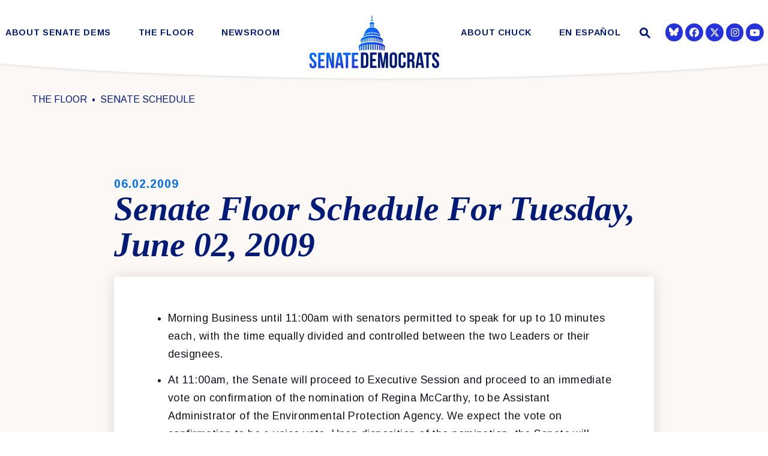

--- FILE ---
content_type: text/html; charset=utf-8
request_url: https://www.democrats.senate.gov/06/02/2009/senate-floor-schedule-for-tuesday-june-02-2009
body_size: 16256
content:
<!DOCTYPE html>
<html lang="en" class='no-js template--floor_updates'>
  <head>
        <meta charset="utf-8">
      <meta name="viewport" content="width=device-width, initial-scale=1.0, viewport-fit=cover">
      <meta name="page-title" content="Senate Floor Schedule For Tuesday, June 02, 2009">
        <title>Senate Floor Schedule For Tuesday, June ... | The Senate Democratic Caucus</title>

      <link rel="canonical" href="https://www.democrats.senate.gov/06/02/2009/senate-floor-schedule-for-tuesday-june-02-2009">

      <link rel="shortcut icon" href="/assets/images/favicon.ico">
      <link href="/assets/images/favicon.ico" rel="Icon" type="image/x-icon"/>
      <link rel="apple-touch-icon" sizes="180x180" href="/assets/images/apple-touch-icon.png">
      <link rel="icon" type="image/png" sizes="32x32" href="/assets/images/favicon-32x32.png">
      <link rel="icon" type="image/png" sizes="16x16" href="/assets/images/favicon-16x16.png">
      <link rel="manifest" href="/assets/images/site.webmanifest">
      <link rel="mask-icon" href="/assets/images/safari-pinned-tab.svg" color="#2433DB">
      <meta name="apple-mobile-web-app-title" content="The Senate Democratic Caucus">
      <meta name="application-name" content="The Senate Democratic Caucus">
      <meta name="msapplication-TileColor" content="#ffffff">
      <meta name="msapplication-config" content="/assets/images/browserconfig.xml">
      <meta name="theme-color" content="#ffffff">
      <meta name="google-site-verification" content="pv4CBQ9zSlHM3SpPSKTboWn3pQG58gUeQls_3f8_rjM">


<meta property="twitter:account_id" content="73238146"/>
<meta name="twitter:card" content="summary_large_image"/>
  <meta name="twitter:site" content="@SenateDems"/>

<meta name="twitter:title" content="Senate Floor Schedule For Tuesday, June 02, 2009 | Senate Democratic Leadership">

<meta property="twitter:image" content="https://www.democrats.senate.gov/assets/images/sharelogo.jpg"/>

<meta name="twitter:description" content="Morning Business until 11:00am with senators permitted to speak for up to 10 minutes each, with the time equally divided and controlled between the..."/>


  <meta property="og:url" content="https://www.democrats.senate.gov/06/02/2009/senate-floor-schedule-for-tuesday-june-02-2009"/>

<meta property="og:title" content="Senate Floor Schedule For Tuesday, June 02, 2009 | Senate Democratic Leadership"/>

<meta property="og:image" content="https://www.democrats.senate.gov/assets/images/sharelogo.jpg"/>

<meta property="og:description" content="Morning Business until 11:00am with senators permitted to speak for up to 10 minutes each, with the time equally divided and controlled between the..."/>


      
<meta name="date" content="2009-06-02">

<meta name="description" content="Morning Business until 11:00am with senators permitted to speak for up to 10 minutes each, with the time equally divided and controlled between the...">


<script>
  if (!application) var application = {};
  application = {
    "config": {
      "tinymce": {
        "plugins": {
          "selectvideo": {
            "player": "jwplayer", // should be set to "legacy" or "jwplayer" currently
            "youtube": true, // set to true to write the youtube tags for youtube videos
            "width": "100%", // set width and height on the containing element
            "height": "100%",
            "tracking": true
          }
        }
      }
    },
    "fn": { // deprecated mootools 1.2 stuff that we'll probably still use once we upgrade fully to 1.3
      "defined": function (obj) {
        return (obj != undefined);
      },
      "check": function (obj) {
        return !!(obj || obj === 0);
      }
    },
    "form": {
      "processed": "null",
      "captchaSiteKey": '6LdAyTErAAAAAPEHU8BPRVYLSSkRY6YOyTDD3t5P',
    },
    "friendly_urls": false,
    "siteroot": "https://www.democrats.senate.gov/",
    "theme": "",
    "webroot": "https://www.democrats.senate.gov/",
    "assetWebroot": "https://www.democrats.senate.gov/",
  };
</script>

    
  <link rel="stylesheet" type="text/css" href="https://www.democrats.senate.gov/styles/common.css?20250103"/>

      <script src="https://www.democrats.senate.gov/scripts/global.js?1768991330"></script>
      <script src="https://www.democrats.senate.gov/scripts/gsap.js?1768991330"></script>

      <script>
        $.ajaxSetup({ cache: true });
        function getScripts(scripts, callback) {
          var progress = 0;
          scripts.forEach(function(script) {
              $.getScript(script, function () {
                  if (++progress == scripts.length && typeof callback == 'function') callback();
              });
          });
        }
      </script>

      <script>
        var initForm = function() {
          getScripts(['https://www.democrats.senate.gov/scripts/mootools.min.js?1768991330'], function() {
            getScripts(['https://www.democrats.senate.gov/scripts/form/Forms_Builder.js?1768991330'], function() {
              creativengine_forms_builder.init();

              // fix for bootstrap tooltip hide/mootools hide collision
              $$('form input,form select,form textarea, input, .nav-tabs li a').each(function (item) {
                if (typeof item.hide == 'function') {
                  item.hide = null;
                }
              });

              Element.implement({
                'slide': function (how, mode) {
                  return this;
                }
              });
            })
          })
        }
      </script>


        <script type="text/javascript">
        var gRecaptchaReady = function () {
          let textarea = document.getElementById("g-recaptcha-response");
          if (!textarea)
            return;
          textarea.setAttribute("aria-hidden", "true");
          textarea.setAttribute("aria-label", "do not use");
          textarea.setAttribute("aria-readonly", "true");
        }

        window.getStuckHeaderHeight = function () {
          var siteHeader = document.querySelector('.SiteHeader');
          var siteHeaderHeight = (siteHeader)
            ? siteHeader.offsetHeight
            : 0;
          var mobileHeader = document.querySelector('.MobileHeader');
          var mobileHeaderHeight = (mobileHeader)
            ? mobileHeader.offsetHeight
            : 0;

          // Returns the height of either desktop or mobile header because the hidden header will return 0
          return siteHeaderHeight + mobileHeaderHeight;
        }

        window.requestAnimationFrame = window.requestAnimationFrame.bind(window);
        //gsap.registerPlugin(ScrollTrigger, ScrollToPlugin);

        window.refreshScrollTriggers = () => {
          if (typeof ScrollTrigger !== 'undefined') {
            ScrollTrigger.getAll().forEach(t => t.refresh());
          }
        };
        window.killScrollTriggers = () => {
          if (typeof ScrollTrigger !== 'undefined') {
            ScrollTrigger.getAll().forEach(t => t.kill());
          }
        };
      </script>

<!-- loaded in custom footer now -->
    <!--<script src="https://assets.adobedtm.com/566dc2d26e4f/f8d2f26c1eac/launch-3a705652822d.min.js" async></script>-->

      
      
      <script>
        window.top['site_path'] = "B6C1116B-B45F-4552-D37E-AB0FF4E946F6";
        window.top['SAM_META'] = {
          jquery: "",
          bootstrap: {
            major: ""
          }
        };
      </script>
      

  <link rel="preconnect" href="https://fonts.googleapis.com">
  <link rel="preconnect" href="https://fonts.gstatic.com" crossorigin>
  <link href="https://fonts.googleapis.com/css2?family=Arimo:ital,wght@0,400;0,700;1,400&family=Tinos:ital,wght@1,400;1,700&display=swap" rel="stylesheet">

  <link rel="stylesheet" href="https://maxcdn.bootstrapcdn.com/font-awesome/4.7.0/css/font-awesome.min.css"/>

  </head>

  

  <body data-transition="wrapper"
    class="body--internal body--floor_updates">
    <!-- in sen-n -->
    <!--stopindex-->
          <div class="SiteLayout d-flex flex-column">
          <div class="SiteLayout__alert">
            <a href="#aria-skip-nav" class="SkipNav sr-only sr-only-focusable">Skip to content</a>

<div class="NewsAlert">
  <div class="NewsAlert__container NewsAlert__container--absolute container">
    <div class="NewsAlert__iconContainer">
        <div class="NewsAlert__icon" aria-hidden="true">
          <svg class="NewsAlert__iconShape" xmlns="http://www.w3.org/2000/svg" viewBox="0 0 100 100">
            <path d="M50,5A45,45,0,1,0,95,50,45,45,0,0,0,50,5Zm4.3,70H45.7V66.4h8.6Zm3.17-43.6L54.25,61.9H45.75L42.53,31.4V25H57.47Z"/>
          </svg>
        </div>
    </div>
  </div>


</div>


            
          </div>

        <div class="SiteLayout__container d-flex flex-column flex-grow-1">
            <div class="SiteLayout__navigation">
                <div class="SiteLayout__siteHeader">
<div class="SiteHeader">
  <div class="SiteHeader__background"></div>

  <div  class="SiteHeader__layout">
    
    <div id="js-site-header"  class="SiteHeader__main">

      <div class="SiteHeader__nav SiteHeader__navLinkContainer h-100">

<div class="SiteNav h-100 w-100">
    
      <nav aria-label="Site Navigation" class="SiteNav__layout h-100">
        <div class="SiteNav__main  h-100">
          <ul class="SiteNav__linkList">

                


                <li class="SiteNav__item SiteNav__item--dropdown">
                  <a class="SiteNav__link align-items-center "
                    data-transition-selected-if="/about-senate-dems/our-values"
                    data-transition-selected-class="SiteNav__link--selected"
                    href="https://www.democrats.senate.gov/about-senate-dems/our-values"
                    tabindex="0" title="About Senate Dems">About Senate Dems</a>

                    <ul class="SiteNav__dropdown">


                          <li class="SiteNav__dropdownItem">
                            <a class="SiteNav__dropdownLink"
                              data-transition-selected-if="/about-senate-dems/our-values"
                              data-transition-selected-class="SiteNav__dropdownLink--selected"
                              data-transition-selected-nestedIf = "/about-senate-dems/our-values"
                              href="https://www.democrats.senate.gov/about-senate-dems/our-values"
                              tabindex="0" title="Our Values">Our Values</a>
                          </li>


                          <li class="SiteNav__dropdownItem">
                            <a class="SiteNav__dropdownLink"
                              data-transition-selected-if="/about-senate-dems/our-caucus"
                              data-transition-selected-class="SiteNav__dropdownLink--selected"
                              data-transition-selected-nestedIf = "/about-senate-dems/our-caucus"
                              href="https://www.democrats.senate.gov/about-senate-dems/our-caucus"
                              tabindex="0" title="Our Caucus">Our Caucus</a>
                          </li>


                          <li class="SiteNav__dropdownItem">
                            <a class="SiteNav__dropdownLink"
                              data-transition-selected-if="/about-senate-dems/diversity-initiative"
                              data-transition-selected-class="SiteNav__dropdownLink--selected"
                              data-transition-selected-nestedIf = "/about-senate-dems/diversity-initiative"
                              href="https://www.democrats.senate.gov/about-senate-dems/diversity-initiative"
                              tabindex="0" title="Diversity Initiative">Diversity Initiative</a>
                          </li>


                          <li class="SiteNav__dropdownItem">
                            <a class="SiteNav__dropdownLink"
                              data-transition-selected-if="/about-senate-dems/dspc"
                              data-transition-selected-class="SiteNav__dropdownLink--selected"
                              data-transition-selected-nestedIf = "/about-senate-dems/dspc"
                              href="https://www.democrats.senate.gov/about-senate-dems/dspc"
                              tabindex="0" title="Democratic Steering & Policy Committee (DSPC)">Democratic Steering & Policy Committee (DSPC)</a>
                          </li>


                          <li class="SiteNav__dropdownItem">
                            <a class="SiteNav__dropdownLink"
                              data-transition-selected-if="/about-senate-dems/scc"
                              data-transition-selected-class="SiteNav__dropdownLink--selected"
                              data-transition-selected-nestedIf = "/about-senate-dems/scc"
                              href="https://www.democrats.senate.gov/about-senate-dems/scc"
                              tabindex="0" title="Democratic Strategic Communications Committee (SCC)">Democratic Strategic Communications Committee (SCC)</a>
                          </li>


                          <li class="SiteNav__dropdownItem">
                            <a class="SiteNav__dropdownLink"
                              data-transition-selected-if="/rules-for-the-democratic-conference"
                              data-transition-selected-class="SiteNav__dropdownLink--selected"
                              data-transition-selected-nestedIf = "/rules-for-the-democratic-conference"
                              href="https://www.democrats.senate.gov/rules-for-the-democratic-conference"
                              tabindex="0" title="Rules for the Democratic Conference">Rules for the Democratic Conference</a>
                          </li>


                          <li class="SiteNav__dropdownItem">
                            <a class="SiteNav__dropdownLink"
                              data-transition-selected-if="/whistleblowers"
                              data-transition-selected-class="SiteNav__dropdownLink--selected"
                              data-transition-selected-nestedIf = "/whistleblowers"
                              href="https://www.democrats.senate.gov/whistleblowers"
                              tabindex="0" title="Whistleblowers">Whistleblowers</a>
                          </li>
                    </ul>
                </li>


                


                <li class="SiteNav__item SiteNav__item--dropdown">
                  <a class="SiteNav__link align-items-center "
                    data-transition-selected-if="/floor"
                    data-transition-selected-class="SiteNav__link--selected"
                    href="https://www.democrats.senate.gov/floor"
                    tabindex="0" title="The Floor">The Floor</a>

                    <ul class="SiteNav__dropdown">


                          <li class="SiteNav__dropdownItem">
                            <a class="SiteNav__dropdownLink"
                              data-transition-selected-if="/floor/wrap-up"
                              data-transition-selected-class="SiteNav__dropdownLink--selected"
                              data-transition-selected-nestedIf = "/floor/wrap-up"
                              href="https://www.democrats.senate.gov/floor/wrap-up"
                              tabindex="0" title="Wrap Up">Wrap Up</a>
                          </li>


                          <li class="SiteNav__dropdownItem">
                            <a class="SiteNav__dropdownLink"
                              data-transition-selected-if="/floor/senate-schedule"
                              data-transition-selected-class="SiteNav__dropdownLink--selected"
                              data-transition-selected-nestedIf = "/floor/senate-schedule"
                              href="https://www.democrats.senate.gov/floor/senate-schedule"
                              tabindex="0" title="Senate Schedule">Senate Schedule</a>
                          </li>
                    </ul>
                </li>


                


                <li class="SiteNav__item SiteNav__item--dropdown">
                  <a class="SiteNav__link align-items-center "
                    data-transition-selected-if="/newsroom"
                    data-transition-selected-class="SiteNav__link--selected"
                    href="https://www.democrats.senate.gov/newsroom"
                    tabindex="0" title="Newsroom">Newsroom</a>

                    <ul class="SiteNav__dropdown help">


                          <li class="SiteNav__dropdownItem">
                            <a class="SiteNav__dropdownLink"
                              data-transition-selected-if="/newsroom/press-releases"
                              data-transition-selected-class="SiteNav__dropdownLink--selected"
                              data-transition-selected-nestedIf = "/newsroom/press-releases"
                              href="https://www.democrats.senate.gov/newsroom/press-releases"
                              tabindex="0" title="Press">Press</a>
                          </li>


                          <li class="SiteNav__dropdownItem">
                            <a class="SiteNav__dropdownLink"
                              data-transition-selected-if="/newsroom/speeches"
                              data-transition-selected-class="SiteNav__dropdownLink--selected"
                              data-transition-selected-nestedIf = "/newsroom/speeches"
                              href="https://www.democrats.senate.gov/newsroom/speeches"
                              tabindex="0" title="Speeches">Speeches</a>
                          </li>


                          <li class="SiteNav__dropdownItem">
                            <a class="SiteNav__dropdownLink"
                              data-transition-selected-if="/newsroom/oversight"
                              data-transition-selected-class="SiteNav__dropdownLink--selected"
                              data-transition-selected-nestedIf = "/newsroom/oversight"
                              href="https://www.democrats.senate.gov/newsroom/oversight"
                              tabindex="0" title="Oversight">Oversight</a>
                          </li>


                          <li class="SiteNav__dropdownItem">
                            <a class="SiteNav__dropdownLink"
                              data-transition-selected-if="/newsroom/trump-transcripts"
                              data-transition-selected-class="SiteNav__dropdownLink--selected"
                              data-transition-selected-nestedIf = "/newsroom/trump-transcripts"
                              href="https://www.democrats.senate.gov/newsroom/trump-transcripts"
                              tabindex="0" title="Trump Transcripts">Trump Transcripts</a>
                          </li>
                    </ul>
                </li>


                <li class="SiteNav__item SiteNav__logo js-siteLogo">

                  <a class="SiteNav__logoLink SiteNav__link" href="/">
                    <span class="sr-only">The Senate Democratic Caucus Logo goes to Home Page</span>
              
                        <img width="120" height="120" class="w-100 img-fluid js-homeLogo" src="https://www.democrats.senate.gov/assets/images/logomark.png" alt="Senate Democrats Logo"/>
               
                        <img width="220" height="120" class="w-100 img-fluid js-internalLogo" src="https://www.democrats.senate.gov/assets/images/sitelogo.svg" alt="Senate Democrats Logo"/>
              
                  </a>

                </li>

                


                <li class="SiteNav__item">
                  <a class="SiteNav__link align-items-center "
                    data-transition-selected-if="/about-chuck"
                    data-transition-selected-class="SiteNav__link--selected"
                    href="https://www.democrats.senate.gov/about-chuck"
                    tabindex="0" title="About Chuck">About Chuck</a>

                </li>


                


                <li class="SiteNav__item SiteNav__item--dropdown">
                  <a class="SiteNav__link align-items-center "
                    data-transition-selected-if="/es"
                    data-transition-selected-class="SiteNav__link--selected"
                    href="https://www.democrats.senate.gov/es"
                    tabindex="0" title="En Español">En Español</a>

                    <ul class="SiteNav__dropdown">


                          <li class="SiteNav__dropdownItem">
                            <a class="SiteNav__dropdownLink"
                              data-transition-selected-if="/es/nuestros-valores"
                              data-transition-selected-class="SiteNav__dropdownLink--selected"
                              data-transition-selected-nestedIf = "/es/nuestros-valores"
                              href="https://www.democrats.senate.gov/es/nuestros-valores"
                              tabindex="0" title="Nuestros Valores">Nuestros Valores</a>
                          </li>


                          <li class="SiteNav__dropdownItem">
                            <a class="SiteNav__dropdownLink"
                              data-transition-selected-if="/es/sala-de-prensa"
                              data-transition-selected-class="SiteNav__dropdownLink--selected"
                              data-transition-selected-nestedIf = "/es/sala-de-prensa"
                              href="https://www.democrats.senate.gov/es/sala-de-prensa"
                              tabindex="0" title="Sala de Prensa  ">Sala de Prensa  </a>
                          </li>


                          <li class="SiteNav__dropdownItem">
                            <a class="SiteNav__dropdownLink"
                              data-transition-selected-if="/es/conoce-a-chuck"
                              data-transition-selected-class="SiteNav__dropdownLink--selected"
                              data-transition-selected-nestedIf = "/es/conoce-a-chuck"
                              href="https://www.democrats.senate.gov/es/conoce-a-chuck"
                              tabindex="0" title="Conoce a Chuck">Conoce a Chuck</a>
                          </li>
                    </ul>
                </li>







          </ul>
        </div>
      </nav>
</div>
      </div>

      <div class="SiteHeader__nav SiteHeader__navSearch">
        
        <div class="SiteHeader__search">
<div id="SiteSearch" class="SiteNavSearch">
  <button class="SiteNavSearch__searchToggleButton"
    aria-label="Website search open"
    data-toggle-search="true"
    data-toggle-class="SiteHeader--searchMode"
    data-target="#js-site-header">
    <span class="SiteNavSearch__searchIcon"></span>
    <span class="sr-only">Website Search Open</span>
  </button>

  <div class="SiteNavSearch__searchOverlay">
    <form class="SiteNavSearch__searchForm" aria-label="search" role="search" method="get" action="/search">
      <div class="SiteNavSearch__searchFormContent">
        <input name="q" id="js-site-nav-search-input" class="SiteNavSearch__searchInput" type="text" placeholder="Search" aria-label="Site Search">
        <button class="SiteNavSearch__searchFormButton" type="submit">
          <span class="sr-only">Submit Site Search Query</span>
          <span class="SiteNavSearch__searchToggleIcon fa fa-search" aria-hidden="true"></span>
        </button>
      </div>
    </form>

    <button class="SiteNavSearch__searchToggleButton"
      aria-label="Website search"
      data-toggle-search="true"
      data-toggle-class="SiteHeader--searchMode"
      data-target="#js-site-header">
      <span class="SiteNavSearch__searchIconClose" aria-hidden="true"></span>
      <span class="sr-only">Website Search</span>
    </button>
  </div>
</div>

<script>
  $(document).ready(function () {
    $('[data-toggle-class]').click(this, function () {
      var className = $(this).data('toggle-class');
      var target = $(this).data('target');
      var searchTarget = $('#SiteSearch');
      var logoTarget = $('.js-siteLogo');
      var hasClass = $(target).hasClass(className);

      $(target).toggleClass(className);
      $(searchTarget).toggleClass('SiteNavSearch--searchMode');

      $(logoTarget).toggleClass('SiteHeader__logoContainer--searchMode');

      if (hasClass) {
        $('#js-site-nav-search-input').val('');
        return;
      }

      $('#js-site-nav-search-input').focus();
    });
  });
</script>
        </div>
      </div>

    </div>

    <div class="SiteHeader__nav">
      
      <div class="SiteHeader__navSocialContainer h-100">
<ul class="SocialIcons d-flex" aria-label="Social media links">



  
    <li class="SocialIcons__item">
      <a class="SocialIcons__link SocialBubble" href="https://bsky.app/profile/democrats.senate.gov" target="_blank" rel="noreferrer">

        <i class="fa SocialBubble__icon SocialBubble__icon--bluesky">
          <svg xmlns="http://www.w3.org/2000/svg" viewBox="0 0 512 512" width="16" height="16" fill="currentColor"><!--!Font Awesome Free 6.7.2 by @fontawesome - https://fontawesome.com License - https://fontawesome.com/license/free Copyright 2025 Fonticons, Inc.--><path d="M111.8 62.2C170.2 105.9 233 194.7 256 242.4c23-47.6 85.8-136.4 144.2-180.2c42.1-31.6 110.3-56 110.3 21.8c0 15.5-8.9 130.5-14.1 149.2C478.2 298 412 314.6 353.1 304.5c102.9 17.5 129.1 75.5 72.5 133.5c-107.4 110.2-154.3-27.6-166.3-62.9l0 0c-1.7-4.9-2.6-7.8-3.3-7.8s-1.6 3-3.3 7.8l0 0c-12 35.3-59 173.1-166.3 62.9c-56.5-58-30.4-116 72.5-133.5C100 314.6 33.8 298 15.7 233.1C10.4 214.4 1.5 99.4 1.5 83.9c0-77.8 68.2-53.4 110.3-21.8z"/></svg>
        </i>
    
      </a>
    </li>
  
    <li class="SocialIcons__item">
      <a class="SocialIcons__link SocialBubble" href="https://www.facebook.com/USSenateDemocrats" target="_blank" rel="noreferrer">
        <i class="SocialBubble__icon pt-1">
        <svg width="16" height="16" fill="currentColor" xmlns="http://www.w3.org/2000/svg" viewBox="0 0 512 512"><!--!Font Awesome Free 6.7.2 by @fontawesome - https://fontawesome.com License - https://fontawesome.com/license/free Copyright 2024 Fonticons, Inc.--><path d="M512 256C512 114.6 397.4 0 256 0S0 114.6 0 256C0 376 82.7 476.8 194.2 504.5V334.2H141.4V256h52.8V222.3c0-87.1 39.4-127.5 125-127.5c16.2 0 44.2 3.2 55.7 6.4V172c-6-.6-16.5-1-29.6-1c-42 0-58.2 15.9-58.2 57.2V256h83.6l-14.4 78.2H287V510.1C413.8 494.8 512 386.9 512 256h0z"/></svg>
         <span class="sr-only">Senator Democrats Facebook</span>
       </i>
      </a>
    </li>

  
    <li class="SocialIcons__item">
      <a class="SocialIcons__link SocialBubble" href="https://twitter.com/SenateDems" target="_blank" rel="noreferrer">
        <i class="SocialBubble__icon SocialBubble__icon--twitter pt-1">
          <span class="sr-only">Senator Democrats Twitter</span>
          <svg xmlns="http://www.w3.org/2000/svg" viewBox="0 0 512 512" width="16" height="16" fill="currentColor"><!--!Font Awesome Free 6.6.0 by @fontawesome - https://fontawesome.com License - https://fontawesome.com/license/free Copyright 2024 Fonticons, Inc.--><path d="M389.2 48h70.6L305.6 224.2 487 464H345L233.7 318.6 106.5 464H35.8L200.7 275.5 26.8 48H172.4L272.9 180.9 389.2 48zM364.4 421.8h39.1L151.1 88h-42L364.4 421.8z"/></svg>
        </i>
      </a>
    </li>

  
    <li class="SocialIcons__item">
      <a class="SocialIcons__link SocialBubble" href="https://www.instagram.com/senatedems" target="_blank" rel="noreferrer">
          <i class="SocialBubble__icon pt-1">
                     <svg xmlns="http://www.w3.org/2000/svg" viewBox="0 0 448 512" width="16" height="16" fill="currentColor"><!--!Font Awesome Free 6.7.2 by @fontawesome - https://fontawesome.com License - https://fontawesome.com/license/free Copyright 2024 Fonticons, Inc.--><path d="M224.1 141c-63.6 0-114.9 51.3-114.9 114.9s51.3 114.9 114.9 114.9S339 319.5 339 255.9 287.7 141 224.1 141zm0 189.6c-41.1 0-74.7-33.5-74.7-74.7s33.5-74.7 74.7-74.7 74.7 33.5 74.7 74.7-33.6 74.7-74.7 74.7zm146.4-194.3c0 14.9-12 26.8-26.8 26.8-14.9 0-26.8-12-26.8-26.8s12-26.8 26.8-26.8 26.8 12 26.8 26.8zm76.1 27.2c-1.7-35.9-9.9-67.7-36.2-93.9-26.2-26.2-58-34.4-93.9-36.2-37-2.1-147.9-2.1-184.9 0-35.8 1.7-67.6 9.9-93.9 36.1s-34.4 58-36.2 93.9c-2.1 37-2.1 147.9 0 184.9 1.7 35.9 9.9 67.7 36.2 93.9s58 34.4 93.9 36.2c37 2.1 147.9 2.1 184.9 0 35.9-1.7 67.7-9.9 93.9-36.2 26.2-26.2 34.4-58 36.2-93.9 2.1-37 2.1-147.8 0-184.8zM398.8 388c-7.8 19.6-22.9 34.7-42.6 42.6-29.5 11.7-99.5 9-132.1 9s-102.7 2.6-132.1-9c-19.6-7.8-34.7-22.9-42.6-42.6-11.7-29.5-9-99.5-9-132.1s-2.6-102.7 9-132.1c7.8-19.6 22.9-34.7 42.6-42.6 29.5-11.7 99.5-9 132.1-9s102.7-2.6 132.1 9c19.6 7.8 34.7 22.9 42.6 42.6 11.7 29.5 9 99.5 9 132.1s2.7 102.7-9 132.1z"/></svg>
               <span class="sr-only">Senator Democrats Instagram</span>
                     </i>
            
      </a>
    </li>
  
  
    <li class="SocialIcons__item">
      <a class="SocialIcons__link SocialBubble" href="https://www.youtube.com/senatedemocrats" target="_blank" rel="noreferrer">
        <i class="fa fa-youtube-play SocialBubble__icon SocialBubble__icon--youtube">
          <span class="sr-only">Senator Democrats Youtube</span>
        </i>
      </a>
    </li>


</ul>      </div>

      
    </div>
  </div>

  <div class="SiteHeader__curve">
    <svg height="30" xmlns="http://www.w3.org/2000/svg" viewBox="0 0 1366.12 27.79" preserveAspectRatio="none">
      <path fill="white" d="M1366.06.5s-211,24.59-683,26.79C211.06,25.09.06.5.06.5"/>
    </svg>
  </div>
</div>
                </div>

                <div class="SiteLayout__mobileHeader">
<div class="MobileHeader">
  <div class="MobileHeader__bgColor"></div>
  <div class="MobileHeader__container h-100">
    <div class="row no-gutters justify-content-between align-items-center h-100">
      <button class="MobileHeader__icon MobileHeader__icon--search js-open-mobile-search col-auto" aria-label="open site search" data-toggle="modal" data-target="#website-search">
        <svg xmlns="http://www.w3.org/2000/svg" viewBox="0 0 55.64 55.98"><path d="M55.64 49.53L36.57 30.46A19.84 19.84 0 005.8 5.81a19.85 19.85 0 0024.26 31.05L49.18 56zM10.74 29a12.85 12.85 0 1118.14 0 12.92 12.92 0 01-18.14 0z"/></svg>
      </button>

      <a class="MobileHeader__logoLink justify-content-center justify-self-stretch" href="/">
        <div class="MobileHeader__logo">
          
          
          <img width="120" height="120" class="w-100 img-fluid js-homeLogo" src="https://www.democrats.senate.gov/assets/images/logomark.png" alt="Senate Democrats Logo"/>
 
          <img width="1079" height="489"  class="w-100 img-fluid js-internalLogo" src="https://www.democrats.senate.gov/assets/images/sitelogo.svg" alt="Senate Democrats Logo"/>

          
        </div>
      </a>

      <button class="js-open-mobile-nav MobileHeader__icon MobileHeader__icon--menu col-auto" aria-label="open mobile navigation">
        <span class="MobileHeader__mobileNavIcon">
          <span></span>
        </span>
      </button>
    </div>
  </div>

  <div class="MobileHeader__curve">
    <svg xmlns="http://www.w3.org/2000/svg" viewBox="0 0 1366.12 27.79">
      <path  d="M1366.06.5s-211,24.59-683,26.79C211.06,25.09.06.5.06.5"/>
    </svg>
  </div>
</div>
                </div>
            </div>

          <div id="aria-skip-nav" tabindex="-1"></div>
          <div class="SiteLayout__transitionContainer d-flex flex-column flex-grow-1" data-transition="container" data-transition-namespace="internal" data-nav="site">
            

            
<script>
  if (!application) var application = {};
  application = {
    "config": {
      "tinymce": {
        "plugins": {
          "selectvideo": {
            "player": "jwplayer", // should be set to "legacy" or "jwplayer" currently
            "youtube": true, // set to true to write the youtube tags for youtube videos
            "width": "100%", // set width and height on the containing element
            "height": "100%",
            "tracking": true
          }
        }
      }
    },
    "fn": { // deprecated mootools 1.2 stuff that we'll probably still use once we upgrade fully to 1.3
      "defined": function (obj) {
        return (obj != undefined);
      },
      "check": function (obj) {
        return !!(obj || obj === 0);
      }
    },
    "form": {
      "processed": "null",
      "captchaSiteKey": '6LdAyTErAAAAAPEHU8BPRVYLSSkRY6YOyTDD3t5P',
    },
    "friendly_urls": false,
    "siteroot": "https://www.democrats.senate.gov/",
    "theme": "",
    "webroot": "https://www.democrats.senate.gov/",
    "assetWebroot": "https://www.democrats.senate.gov/",
  };
</script>

              <div class="SiteLayout__main">




    <div class="Breadcrumbs Breadcrumbs--noBlocks ">
      <div class="container Breadcrumbs__layout">
        <ol class='Breadcrumbs__list'>
                <li class="Breadcrumbs__item">
                  <a class="Breadcrumbs__link" href="https://www.democrats.senate.gov/floor">
                    The Floor
                  </a>
                </li>
                <li class="Breadcrumbs__item">
                  <a class="Breadcrumbs__link" href="https://www.democrats.senate.gov/floor/senate-schedule">
                    Senate Schedule
                  </a>
                </li>
        </ol>
      </div>
    </div>

  <div class="PageContent--pageTop">
    <div class="ReadingWidth">
      <time class="Heading--time" datetime="June 2, 2009">
        <span class="sr-only">Published: </span>06.02.2009
      </time>

      <div class="ArticleBlock Heading--press">
        <h1 class="Heading__title">
          Senate Floor Schedule For Tuesday, June 02, 2009
        </h1>
      </div>
    </div>
  </div>

                  <!--startindex-->
  <div class="container pt-1 PageContent">
    <div class="ReadingWidth PageContent__bgContentShadow">
      <div class="js-press-release RawHTML mb-5">
        <ul>
<li>Morning Business until 11:00am with senators permitted to speak for up to 10 minutes each, with the time equally divided and controlled between the two Leaders or their designees.</li>
<li>At 11:00am, the Senate will proceed to Executive Session and proceed to an immediate vote on confirmation of the nomination of Regina McCarthy, to be Assistant Administrator of the Environmental Protection Agency. We expect the vote on confirmation to be a voice vote. Upon disposition of the nomination, the Senate will proceed to a roll call vote on the motion to invoke cloture on the motion to proceed to <a href='http://www.congress.gov/bill/111th-congress/house-bill/1256' target='_blank'>H.R.1256</a>, FDA Regulation.</li>
<li>The Senate is debating the motion to proceed to HR1256, post-cloture.</li>
</ul>


      </div>


<div class="ShareButtons ShareButtons--center">
  <ul class="ShareButtons__list row" aria-label="Page sharing options">
      <li class="col-12 col-sm-6 col-md-auto p-2 ShareButtons__item">
        <button aria-label="Print this page" class="ShareButtons__link js-sharetool js-print Button Button--secondary Button--block Button--md">
          <i class="ShareButtons__linkIcon fa fa-print mr-2" aria-hidden="true"></i> Print
        </button>
      </li>

      <li class="col-12 col-sm-6 col-md-auto p-2 ShareButtons__item">
        <button aria-label="Share via Email" class="ShareButtons__link js-sharetool js-email Button Button--secondary Button--block Button--md">
          <i class="ShareButtons__linkIcon fa fa-envelope mr-2" aria-hidden="true"></i> Email
        </button>
      </li>

      <li class="col-12 col-sm-6 col-md-auto p-2 ShareButtons__item">
        <button aria-label="Share to Facebook" class="ShareButtons__link ShareButtons__link--colorFacebook js-sharetool js-facebook Button Button--secondary Button--block Button--md">
          <i class="ShareButtons__linkIcon fa fa-thumbs-up mr-2" aria-hidden="true"></i> Share
        </button>
      </li>

      <li class="col-12 col-sm-6 col-md-auto p-2 ShareButtons__item">
        <button aria-label="Tweet this on Twitter" class="ShareButtons__link ShareButtons__link--colorTwitter js-sharetool js-tweet Button Button--secondary Button--block Button--md">
          <i class="ShareButtons__linkIcon fa fa-twitter mr-2" aria-hidden="true"></i> Tweet
        </button>
      </li>
  </ul>
</div>
  <script type="text/javascript" class="deferred-script">
    $(function () {
      if ($('.js-sharetool')) {
        $('.js-sharetool').bind('click', function () {

          var shareLink = $(this).attr('data-link');
          var shareText = $(this).attr('data-text');

          if (!shareLink) {
            shareLink = window
              .location
              .href
              .replace(/\/?$/, '');
          }
          
          var caption = "Check this out!"
          if (shareText || caption) {
            shareText = 'text=' + (shareText || caption) + '&';
          }
          var link;
          var newWindow;

          if ($(this).hasClass('js-tweet')) {
            link = 'http://www.twitter.com/share?' + shareText + 'url=' + encodeURIComponent(shareLink);
            newWindow = window.open(link, 'twitter', "height=450,width=600");
          }


          if ($(this).hasClass('js-facebook')) {
            link = 'https://www.facebook.com/sharer/sharer.php?u=' + encodeURIComponent(shareLink) + '&display=popup';
            newWindow = window.open(link, 'facebook', "height=450,width=600");
          }

          if ($(this).hasClass('js-email')) {
            var lb = '%0D%0A';
            var body = 'From https://www.democrats.senate.gov/:' + lb + lb + caption + lb + lb + shareLink;
            window.location.href = 'mailto:?subject=' + caption + '&body=' + body;
          }

          if ($(this).hasClass('js-print')) {
            window.print();
          }
        });
      }
    });
  </script>


    </div>
  </div>

  <div class="container">
    <div class="ReadingWidth">
      <div class="row no-gutters">
        <div class="col-12 col-md-auto px-0 ml-auto">
  <div class="ArticleNav">


    <div class="row flex-direction-row m-n2 justify-content-between">

        <div class="col-12 col-sm-6 col-md-auto mr-auto mr-md-0 p-2">

          <a class="Button Button--paginationLeft Button--md" href="https://www.democrats.senate.gov/06/01/2009/senate-floor-schedule-for-monday-june-01-2009">
            Previous
          </a>

        </div>

      <div class="col-12 col-sm-6 col-md-auto p-2 mt-2 mt-sm-0 text-right m-0">
          <a class="Button Button--paginationRight Button--md" href="https://www.democrats.senate.gov/06/03/2009/senate-floor-schedule-for-wednesday-june-03-2009">
            Next
          </a>
      </div>
    </div>
  </div>
        </div>
      </div>
    </div>
  </div>
                  <!--stopindex-->

              </div>

            
                <!-- Custom Footer Code: Google Analytics -->
                <!-- Google tag (gtag.js) -->
<script async src="https://www.googletagmanager.com/gtag/js?id=G-DN9Z3ES3ZC"></script>
<script>
 window.dataLayer = window.dataLayer || [];
 function gtag(){dataLayer.push(arguments);}
 gtag('js', new Date());

 gtag('config', 'G-DN9Z3ES3ZC');
</script>
                <!-- Custom Footer Code: Adobe -->
                <script>
if (window.location.pathname !== '/whistleblowers') {
  const script = document.createElement('script');
  script.src = 'https://assets.adobedtm.com/566dc2d26e4f/f8d2f26c1eac/launch-3a705652822d.min.js';
  script.async = true;
  document.head.appendChild(script);
}
</script>

<!--<script src="https://assets.adobedtm.com/566dc2d26e4f/f8d2f26c1eac/launch-3a705652822d.min.js" async></script>-->


<script>
  if (typeof window.setupAnimations !== 'function') {
    window.setupAnimations = function () {
      window.animationsSet = true;
      var animations = document.querySelectorAll('[data-animate]');
      animations.forEach(function(animationEl, i) {
        var animationClass = "";
        var animationTriggerName = "";

        if (animationEl.dataset.animate) {
          animationClass = "animate-" + animationEl.dataset.animate;
          animationTriggerName = "js-trigger-" + i;
        } else if (animationEl.dataset.animatechild) {
          animationClass = "animate-" + animationEl.dataset.animatechild;
          animationTriggerName = "js-trigger-" + i;
        } else {
          return;
        }

        animationEl.classList.add(animationClass);
        animationEl.classList.add(animationTriggerName);

        // removed the toggleClass
        ScrollTrigger.create({
          id: animationTriggerName,
          trigger: '.' + animationTriggerName,
          start: 'top 90%',
          onEnter: function(self) {
            self.trigger.classList.add('visible');
          },
        });
      })
    }
  }

  $(function() {
    if (!window.animationsSet) setupAnimations();
  });
</script>

<script>
  if (typeof window.internalLink !== 'function') {
    window.isInternalLink = function (href) {
      var isInternal =
        Boolean(href.match(new RegExp('^' + window.location.origin))) // 1: If same site domain
        || Boolean(href.match(/^\/[^\/]/)); // 2: If starts with a single / and not a double //

      return isInternal;
    }
  }

  if (typeof window.getParameterByName !== 'function') {
    window.getParameterByName = function (name, url = window.location.href) {
      name = name.replace(/[\[\]]/g, '\\$&');
      var regex = new RegExp('[?&]' + name + '(=([^&#]*)|&|#|$)'),
          results = regex.exec(url);
      if (!results) return null;
      if (!results[2]) return '';
      return decodeURIComponent(results[2].replace(/\+/g, ' '));
    }
  }

  if (typeof window.onLinkClick !== 'function') {
    window.onLinkClick = function () {
      $(function () {
        $('a').each(function () {
          var $this = $(this);

          if ($this.hasLinkClickEvent) return;

          var newWin = $this.hasClass('new-win');
          var senExit = $this.hasClass('sen-exit');
          var href = $this.attr('href');
          var target = getParameterByName('target', href);

          if (href && target == '_blank') {
            $this.on('click', function(event) {
              event.preventDefault();
              window.open(href, target);
            })
          } else if (href && href.charAt(0) == '#') {
            $this.click(function (e) {
              e.preventDefault();
              var targetName = this.getAttribute('href').replace('#', '');
              var targetElement = document.getElementById(targetName) || document.querySelector('[name="' + targetName + '"]');

              if (!targetElement) {
                return;
              }

              var offsetHeight = window.getStuckHeaderHeight() || 0;
              gsap.to(window, {duration: 1, scrollTo: {y: targetElement, offsetY: offsetHeight}, ease: 'power3'})
              targetElement.focus();
            });

            $this.hasLinkClickEvent = true;
          } else if (href) {
            if (isInternalLink(href)) {
              if (transitions) {
                $this.on('click', function(event) {
                  if (event.currentTarget.hasAttribute('data-modal-template')) return;
                  if (event.currentTarget.hasAttribute('data-no-transition')) return;
                  // If user help down modifier key during click they are opening in new tab/window
                  if (2 === event.which || event.metaKey || event.ctrlKey) return;
                  $('body').addClass('wait');
                })
              }
            }
          }
        });
      });
    }
  }

  $(function(){
    onLinkClick();
  });

</script>


<div id="fb-root"></div>
<script async defer crossorigin="anonymous" src="https://connect.facebook.net/en_US/sdk.js#xfbml=1&version=v10.0" nonce="7qGTTSrW"></script>

  <script>
    
    if (typeof $().lettering == 'function') {
      $('.Heading--pageTitleCentered .Heading__title, .Heading--pageTitle .Heading__title').lettering('lines');
    }
  </script>
                <script>
                $('.RawHTML')
                  .find('iframe#player, iframe[src*="youtu.be"], iframe[src*="youtube.com"]')
                  .wrap('<div class="video-width"><div class="embedded-video"></div></div>');
                $('.js-press-release')
                  .find('table')
                  .addClass('Table Table--striped')
                  .wrap('<div class="ReadingWidthBreakout overflow-x-auto overflow-scroll-x-shadow"><div class="container"></div></div>');

                // Clear focus state off of button 0.5s after clicking it
                $('.Button').click(function () {
                  var button = this;
                  setTimeout(function () {
                    button.blur();
                  }, 500);
                });
              </script>

  <script>
    var topLevelLinks = document.querySelectorAll('.SiteNav__link');

    for (var i = 0; i < topLevelLinks.length; i++) {
      // remove any focused elements
      topLevelLinks[i]
        .parentElement
        .classList
        .remove('focus')
      topLevelLinks[i].addEventListener('mouseover', function () {
        this
          .parentElement
          .classList
          .add('focus');
      });

      topLevelLinks[i].addEventListener('mouseleave', function () {
        this
          .parentElement
          .classList
          .remove('focus');
      });
    }

    $(function () {
      const bannerHeading = document.querySelector(".Blocks .Heading--h1");
      if (bannerHeading) {
        gsap.fromTo(bannerHeading, {
          backgroundSize: '0 4px'
        }, {
          backgroundSize: '6rem 4px',
          duration: 0.25
        })
      }
    })
  </script>

              <div class="js-footer SiteLayout__footer">
<footer class="SiteFooter">
  <div class="SiteFooter__layout">
      
      <div class="SiteFooter__nav">
<nav class="FooterNav" aria-label="Footer Navigation">
  <ul class="FooterNav__linkList FooterNav__linkList--desktop">








        <li class="FooterNav__item  ">
          <a data-transition-selected-if="/https://www.senate.gov/employment/po/positions.htm"
            data-transition-selected-class="FooterNav__link--selected"

          class="FooterNav__link " href="https://www.senate.gov/employment/po/positions.htm" title="Jobs">
            Jobs
          </a>
        </li>







        <li class="FooterNav__item  ">
          <a data-transition-selected-if="/about-senate-dems/diversity-initiative"
            data-transition-selected-class="FooterNav__link--selected"

          class="FooterNav__link " href="https://www.democrats.senate.gov/about-senate-dems/diversity-initiative" title="Diversity Initiative">
            Diversity Initiative
          </a>
        </li>







        <li class="FooterNav__item  ">
          <a data-transition-selected-if="/about-senate-dems/dspc"
            data-transition-selected-class="FooterNav__link--selected"

          class="FooterNav__link " href="https://www.democrats.senate.gov/about-senate-dems/dspc" title="DSPC">
            DSPC
          </a>
        </li>







        <li class="FooterNav__item  ">
          <a data-transition-selected-if="/about-senate-dems/scc"
            data-transition-selected-class="FooterNav__link--selected"

          class="FooterNav__link " href="https://www.democrats.senate.gov/about-senate-dems/scc" title="SCC">
            SCC
          </a>
        </li>


  </ul>


</nav>      </div>
    <div class="row mt-5 d-xl-none justify-content-center">
      <div class="col-auto">
<ul class="SocialIcons d-flex" aria-label="Social media links">



  
    <li class="SocialIcons__item">
      <a class="SocialIcons__link SocialBubble" href="https://bsky.app/profile/democrats.senate.gov" target="_blank" rel="noreferrer">

        <i class="fa SocialBubble__icon SocialBubble__icon--bluesky">
          <svg xmlns="http://www.w3.org/2000/svg" viewBox="0 0 512 512" width="16" height="16" fill="currentColor"><!--!Font Awesome Free 6.7.2 by @fontawesome - https://fontawesome.com License - https://fontawesome.com/license/free Copyright 2025 Fonticons, Inc.--><path d="M111.8 62.2C170.2 105.9 233 194.7 256 242.4c23-47.6 85.8-136.4 144.2-180.2c42.1-31.6 110.3-56 110.3 21.8c0 15.5-8.9 130.5-14.1 149.2C478.2 298 412 314.6 353.1 304.5c102.9 17.5 129.1 75.5 72.5 133.5c-107.4 110.2-154.3-27.6-166.3-62.9l0 0c-1.7-4.9-2.6-7.8-3.3-7.8s-1.6 3-3.3 7.8l0 0c-12 35.3-59 173.1-166.3 62.9c-56.5-58-30.4-116 72.5-133.5C100 314.6 33.8 298 15.7 233.1C10.4 214.4 1.5 99.4 1.5 83.9c0-77.8 68.2-53.4 110.3-21.8z"/></svg>
        </i>
    
      </a>
    </li>
  
    <li class="SocialIcons__item">
      <a class="SocialIcons__link SocialBubble" href="https://www.facebook.com/USSenateDemocrats" target="_blank" rel="noreferrer">
        <i class="SocialBubble__icon pt-1">
        <svg width="16" height="16" fill="currentColor" xmlns="http://www.w3.org/2000/svg" viewBox="0 0 512 512"><!--!Font Awesome Free 6.7.2 by @fontawesome - https://fontawesome.com License - https://fontawesome.com/license/free Copyright 2024 Fonticons, Inc.--><path d="M512 256C512 114.6 397.4 0 256 0S0 114.6 0 256C0 376 82.7 476.8 194.2 504.5V334.2H141.4V256h52.8V222.3c0-87.1 39.4-127.5 125-127.5c16.2 0 44.2 3.2 55.7 6.4V172c-6-.6-16.5-1-29.6-1c-42 0-58.2 15.9-58.2 57.2V256h83.6l-14.4 78.2H287V510.1C413.8 494.8 512 386.9 512 256h0z"/></svg>
         <span class="sr-only">Senator Democrats Facebook</span>
       </i>
      </a>
    </li>

  
    <li class="SocialIcons__item">
      <a class="SocialIcons__link SocialBubble" href="https://twitter.com/SenateDems" target="_blank" rel="noreferrer">
        <i class="SocialBubble__icon SocialBubble__icon--twitter pt-1">
          <span class="sr-only">Senator Democrats Twitter</span>
          <svg xmlns="http://www.w3.org/2000/svg" viewBox="0 0 512 512" width="16" height="16" fill="currentColor"><!--!Font Awesome Free 6.6.0 by @fontawesome - https://fontawesome.com License - https://fontawesome.com/license/free Copyright 2024 Fonticons, Inc.--><path d="M389.2 48h70.6L305.6 224.2 487 464H345L233.7 318.6 106.5 464H35.8L200.7 275.5 26.8 48H172.4L272.9 180.9 389.2 48zM364.4 421.8h39.1L151.1 88h-42L364.4 421.8z"/></svg>
        </i>
      </a>
    </li>

  
    <li class="SocialIcons__item">
      <a class="SocialIcons__link SocialBubble" href="https://www.instagram.com/senatedems" target="_blank" rel="noreferrer">
          <i class="SocialBubble__icon pt-1">
                     <svg xmlns="http://www.w3.org/2000/svg" viewBox="0 0 448 512" width="16" height="16" fill="currentColor"><!--!Font Awesome Free 6.7.2 by @fontawesome - https://fontawesome.com License - https://fontawesome.com/license/free Copyright 2024 Fonticons, Inc.--><path d="M224.1 141c-63.6 0-114.9 51.3-114.9 114.9s51.3 114.9 114.9 114.9S339 319.5 339 255.9 287.7 141 224.1 141zm0 189.6c-41.1 0-74.7-33.5-74.7-74.7s33.5-74.7 74.7-74.7 74.7 33.5 74.7 74.7-33.6 74.7-74.7 74.7zm146.4-194.3c0 14.9-12 26.8-26.8 26.8-14.9 0-26.8-12-26.8-26.8s12-26.8 26.8-26.8 26.8 12 26.8 26.8zm76.1 27.2c-1.7-35.9-9.9-67.7-36.2-93.9-26.2-26.2-58-34.4-93.9-36.2-37-2.1-147.9-2.1-184.9 0-35.8 1.7-67.6 9.9-93.9 36.1s-34.4 58-36.2 93.9c-2.1 37-2.1 147.9 0 184.9 1.7 35.9 9.9 67.7 36.2 93.9s58 34.4 93.9 36.2c37 2.1 147.9 2.1 184.9 0 35.9-1.7 67.7-9.9 93.9-36.2 26.2-26.2 34.4-58 36.2-93.9 2.1-37 2.1-147.8 0-184.8zM398.8 388c-7.8 19.6-22.9 34.7-42.6 42.6-29.5 11.7-99.5 9-132.1 9s-102.7 2.6-132.1-9c-19.6-7.8-34.7-22.9-42.6-42.6-11.7-29.5-9-99.5-9-132.1s-2.6-102.7 9-132.1c7.8-19.6 22.9-34.7 42.6-42.6 29.5-11.7 99.5-9 132.1-9s102.7-2.6 132.1 9c19.6 7.8 34.7 22.9 42.6 42.6 11.7 29.5 9 99.5 9 132.1s2.7 102.7-9 132.1z"/></svg>
               <span class="sr-only">Senator Democrats Instagram</span>
                     </i>
            
      </a>
    </li>
  
  
    <li class="SocialIcons__item">
      <a class="SocialIcons__link SocialBubble" href="https://www.youtube.com/senatedemocrats" target="_blank" rel="noreferrer">
        <i class="fa fa-youtube-play SocialBubble__icon SocialBubble__icon--youtube">
          <span class="sr-only">Senator Democrats Youtube</span>
        </i>
      </a>
    </li>


</ul>      </div>
    </div>
  </div>
</footer>
              </div>

          </div>

<div class="MobileNav">
   <nav aria-label="Mobile Navigation" class="js-mobile-nav-links-container MobileNav__linksContainer container">

          <div class="MobileNav__item">
<a class="MobileNav__link js-mobile-dropdown-parent" href="https://www.democrats.senate.gov/about-senate-dems/our-values">
              <span>
                About Senate Dems</span>
            </a>


              <div class="js-mobile-dropdown MobileNav__subLinks">

                    <a title ="Our Values" class="MobileNav__subLink" href="https://www.democrats.senate.gov/about-senate-dems/our-values">
                      <div class="MobileNav__subLink__label">
                        <span>Our Values</span>
                      </div>
                    </a>


                    <a title ="Our Caucus" class="MobileNav__subLink" href="https://www.democrats.senate.gov/about-senate-dems/our-caucus">
                      <div class="MobileNav__subLink__label">
                        <span>Our Caucus</span>
                      </div>
                    </a>


                    <a title ="Diversity Initiative" class="MobileNav__subLink" href="https://www.democrats.senate.gov/about-senate-dems/diversity-initiative">
                      <div class="MobileNav__subLink__label">
                        <span>Diversity Initiative</span>
                      </div>
                    </a>


                    <a title ="Democratic Steering &amp; Policy Committee (DSPC)" class="MobileNav__subLink" href="https://www.democrats.senate.gov/about-senate-dems/dspc">
                      <div class="MobileNav__subLink__label">
                        <span>Democratic Steering &amp; Policy Committee (DSPC)</span>
                      </div>
                    </a>


                    <a title ="Democratic Strategic Communications Committee (SCC)" class="MobileNav__subLink" href="https://www.democrats.senate.gov/about-senate-dems/scc">
                      <div class="MobileNav__subLink__label">
                        <span>Democratic Strategic Communications Committee (SCC)</span>
                      </div>
                    </a>


                    <a title ="Rules for the Democratic Conference" class="MobileNav__subLink" href="https://www.democrats.senate.gov/rules-for-the-democratic-conference">
                      <div class="MobileNav__subLink__label">
                        <span>Rules for the Democratic Conference</span>
                      </div>
                    </a>


                    <a title ="Whistleblowers" class="MobileNav__subLink" href="https://www.democrats.senate.gov/whistleblowers">
                      <div class="MobileNav__subLink__label">
                        <span>Whistleblowers</span>
                      </div>
                    </a>

              </div>
          </div>
          <div class="MobileNav__item">
<a class="MobileNav__link js-mobile-dropdown-parent" href="https://www.democrats.senate.gov/floor">
              <span>
                The Floor</span>
            </a>


              <div class="js-mobile-dropdown MobileNav__subLinks">

                    <a title ="Wrap Up" class="MobileNav__subLink" href="https://www.democrats.senate.gov/floor/wrap-up">
                      <div class="MobileNav__subLink__label">
                        <span>Wrap Up</span>
                      </div>
                    </a>


                    <a title ="Senate Schedule" class="MobileNav__subLink" href="https://www.democrats.senate.gov/floor/senate-schedule">
                      <div class="MobileNav__subLink__label">
                        <span>Senate Schedule</span>
                      </div>
                    </a>

              </div>
          </div>
          <div class="MobileNav__item">
<a class="MobileNav__link js-mobile-dropdown-parent" href="https://www.democrats.senate.gov/newsroom">
              <span>
                Newsroom</span>
            </a>


              <div class="js-mobile-dropdown MobileNav__subLinks">

                    <a title ="Press" class="MobileNav__subLink" href="https://www.democrats.senate.gov/newsroom/press-releases">
                      <div class="MobileNav__subLink__label">
                        <span>Press</span>
                      </div>
                    </a>


                    <a title ="Speeches" class="MobileNav__subLink" href="https://www.democrats.senate.gov/newsroom/speeches">
                      <div class="MobileNav__subLink__label">
                        <span>Speeches</span>
                      </div>
                    </a>


                    <a title ="Oversight" class="MobileNav__subLink" href="https://www.democrats.senate.gov/newsroom/oversight">
                      <div class="MobileNav__subLink__label">
                        <span>Oversight</span>
                      </div>
                    </a>


                    <a title ="Trump Transcripts" class="MobileNav__subLink" href="https://www.democrats.senate.gov/newsroom/trump-transcripts">
                      <div class="MobileNav__subLink__label">
                        <span>Trump Transcripts</span>
                      </div>
                    </a>

              </div>
          </div>
          <div class="MobileNav__item">
<a class="MobileNav__link" href="https://www.democrats.senate.gov/about-chuck">
              <span>
                About Chuck</span>
            </a>


              <div class="js-mobile-dropdown MobileNav__subLinks">
              </div>
          </div>
          <div class="MobileNav__item">
<a class="MobileNav__link js-mobile-dropdown-parent" href="https://www.democrats.senate.gov/es">
              <span>
                En Español</span>
            </a>


              <div class="js-mobile-dropdown MobileNav__subLinks">

                    <a title ="Nuestros Valores" class="MobileNav__subLink" href="https://www.democrats.senate.gov/es/nuestros-valores">
                      <div class="MobileNav__subLink__label">
                        <span>Nuestros Valores</span>
                      </div>
                    </a>


                    <a title ="Sala de Prensa  " class="MobileNav__subLink" href="https://www.democrats.senate.gov/es/sala-de-prensa">
                      <div class="MobileNav__subLink__label">
                        <span>Sala de Prensa  </span>
                      </div>
                    </a>


                    <a title ="Conoce a Chuck" class="MobileNav__subLink" href="https://www.democrats.senate.gov/es/conoce-a-chuck">
                      <div class="MobileNav__subLink__label">
                        <span>Conoce a Chuck</span>
                      </div>
                    </a>

              </div>
          </div>


    <div class="MobileNav__featuredBtnContainer MobileNav__item">
    </div>

</nav>

</div>

<script>
  var linksContainer = document.querySelector('.js-mobile-nav-links-container');
  window.animatedMobileNavIn = gsap
    .timeline({paused: true})
    .set(linksContainer, {overflowY: 'hidden'})
    .from('.MobileNav__item', {
      duration: 0.5,
      opacity: 0,
      translateY: 50,
      stagger: 0.1,
      ease: 'power3',
      clearProps: true
    }, '+=0.25')
    .set(linksContainer, {overflowY: ''});

  //window.animatedMobileNavIn.set('.MobileHeader__mobileNavIcon', {border: '1px solid red'})

  window.animatedMobileNavOut = gsap
    .timeline({paused: true})
    .to('.MobileNav__item', {
      duration: 0.5,
      opacity: 0,
      translateY: -50,
      stagger: 0.05,
      ease: 'power3'
    });

  $(function () {
    // Control logic/animations of opening and closing of mobile nav
    var toggleMobileNav = function (state) {
      var navOverflowElement = document.querySelector('.js-mobile-nav-links-container');

      if (state === 'open') {
        var padding = function () {
          var newsAlert = $('.SiteLayout__alert').outerHeight();
          var mobileHeader = $('.pin-spacer-MobileHeader').outerHeight();
          var paddingVal = paddingVal = (newsAlert || 0) + (mobileHeader || 0);

          return paddingVal < 90
            ? 90
            : paddingVal;
        }

        $('.MobileNav').css('paddingTop', function () {
          var paddingToAdd = padding();
          var topOfViewport = $(window).scrollTop();
          var newsAlert = $('.SiteLayout__alert').outerHeight();

          if (topOfViewport < newsAlert) {
            return paddingToAdd
          } else {
            return paddingToAdd > 150
              ? 150
              : paddingToAdd;
          }

        });

        window.disableBodyScroll(navOverflowElement)
        window
          .animatedMobileNavIn
          .play(0);
        document
          .body
          .classList
          .add('mobile-nav-open');
        gsap.to(window, {
          duration: 0.5,
          scrollTo: '.SiteHeader',
          ease: 'power3'
        });
      } else if (state === 'close') {
        window.enableBodyScroll(navOverflowElement);
        window
          .animatedMobileNavOut
          .play(0);
        document
          .body
          .classList
          .remove('mobile-nav-open');
      }
    };

    // Click handling for open/close of mobile nav
    $('.js-open-mobile-nav').click(function () {
      if (document.body.classList.contains('mobile-nav-open')) {
        toggleMobileNav('close')
      } else {
        toggleMobileNav('open')
      }
    });

    $('.js-open-mobile-search').click(function () {
      if (document.body.classList.contains('mobile-nav-open')) {
        toggleMobileNav('close')
      }
    });

    // Expand/Collapse Dropdowns and Handle repeat clicks on parents
    var clickAndClose = function () {
      $('.js-mobile-dropdown-parent').removeClass('active');
      toggleMobileNav('close');
      gsap.to('.js-mobile-dropdown', 0.2, {height: 0});
    };

    var onClickParent = function (event) {

      var parentLink = $(event.target).closest('.MobileNav__link');
      var dropdown = $(parentLink).next('.js-mobile-dropdown')[0];

      if (dropdown) {
        if ($(parentLink).hasClass('active')) {
          clickAndClose();
        } else {
          event.preventDefault();
          event.stopImmediatePropagation();
          $('.js-mobile-dropdown-parent').removeClass('active');
          $('.js-mobile-dropdown').each(function (index, element) {
            if (element === dropdown)
              return;
            gsap.to(element, 0.6, {height: 0});
          })
          parentLink.addClass('active');
          gsap.set(dropdown, {height: "auto"});
          gsap.from(dropdown, 0.6, {height: 0});
          gsap.from(dropdown.querySelectorAll('.MobileNav__subLink'), {
            duration: 0.8,
            opacity: 0,
            scale: 0.5,
            stagger: 0.1,
            ease: 'power3'
          })
        }
      } else {
        clickAndClose()
      };
    };

    $('.MobileNav__link').click(onClickParent);
    $('.MobileNav__subLink').click(clickAndClose);
  });
</script>

          <div class="SiteLayout__loading">
            <div class="Loading">
              <div class="Loading__spinner">
                <div></div>
                <div></div>
                <div></div>
                <div></div>
              </div>
            </div>
          </div>
        </div>
      </div>


  


  <div class="BootstrapModal BootstrapModal--search modal fade" id="website-search" tabindex="-1" role="dialog" aria-labelledby="website-search-title">
    <div class="BootstrapModal__container modal-dialog" role="document">
      <div class="BootstrapModal__content modal-content">
        <div class="BootstrapModal__header align-items-center modal-header">
          <h2 id="website-search-title" class="BootstrapModal__headerTitle modal-title sr-only">website-search</h2>

        </div>

        <div class="BootstrapModal__body modal-body">
              <form aria-label="search" id="sitesearch" role="search" method="get" action="/search">
      <div class="MobileSearch">
        <div class="MobileSearch__header">
          <div class="MobileSearch__heading">Search</div>

          <button type="button" class="BootstrapModal__closeIcon MobileSearch__closeBtn" data-dismiss="modal" aria-label="Close search">
            <span class="CustomIcon__before--close" aria-hidden="true"></span>
          </button>
        </div>

        <div class="MobileSearch__layout">
          <label class="sr-only" for="q">Site Search</label>
          <input class="MobileSearch__input" type="search" name="q" id="q" placeholder="Search" autofocus>

          <button class="MobileSearch__button" aria-label="submit search query" type="submit">
            <span class="fa fa-search" aria-hidden="true"></span>&nbsp;Search
          </button>
        </div>
      </div>
    </form>

        </div>

      </div>
    </div>
  </div>

  <script>
    $('#website-search').on('shown.bs.modal', function () {
      $('[autofocus]').trigger('focus')
    })
  </script>

<script type="text/javascript">
  if (typeof window.makeStickyHeader !== 'function') {
    window.getStuckHeaderHeight = function () {
      var siteHeader = document.querySelector('.SiteHeader');
      var siteHeaderHeight = (siteHeader)
        ? siteHeader.offsetHeight
        : 0;
      var mobileHeader = document.querySelector('.MobileHeader');
      var mobileHeaderHeight = (mobileHeader)
        ? mobileHeader.offsetHeight
        : 0;

      // Get height of either desktop or mobile header, the not shown header will return 0
      return siteHeaderHeight + mobileHeaderHeight;
    }

    window.makeStickyHeader = function (containerProp) {
      window.madeStickyHeader = true;
      var container = containerProp || document;
      var siteHeader = document.querySelector('.SiteHeader');
      var mobileHeader = document.querySelector('.MobileHeader');

      ScrollTrigger.defaults({
        // uncomment to see debug markers
        //markers: true
      });

      // Pin SiteHeader when it hits the top of the viewport
      if (siteHeader) {
        ScrollTrigger.create({
          id: 'SiteHeader', // creates .pin-spacer-SiteHeader which we target in _SiteHeader.scss
          trigger: '.SiteLayout__siteHeader',
          endTrigger: ".SiteLayout__footer",
          start: "top top",
          end: "bottom top",
          pin: true,
          pinSpacing: false
        })
      }

      var siteHeaderInternal = document.querySelector('.body--internal .SiteHeader');
      var siteHeaderHome = document.querySelector('.body--home .SiteHeader');
      var banner = document.querySelector('.Block--static--bannerBackgroundImage:first-child, .Block--static--banner:first-child, .HomeHero');

      siteHeader.classList.remove('stuck');
      mobileHeader.classList.remove('stuck');
      if (banner) {
        ScrollTrigger.create({
          trigger: banner,
          endTrigger: '.SiteLayout__container',
          start: '50% top',
          end: 'bottom top',
          onEnter: function() {
            $('.SiteHeader, .MobileHeader').addClass('stuck')
          }
        })
      } else {
        siteHeader.classList.add('stuck');
        mobileHeader.classList.add('stuck');

      }

      // Pin MobileHeader when it hits the top of the viewport
      if (mobileHeader) {
        ScrollTrigger.create({
          id: 'MobileHeader', // creates .pin-spacer-MobileHeader which we target in _MobileHeader.scss
          trigger: mobileHeader,
          endTrigger: ".SiteLayout__footer",
          start: "top top",
          pin: true,
          pinSpacing: false
        })
      }

      var mobileHeaderBgColor = document.querySelector('.MobileHeader__bgColor')
      if (mobileHeaderBgColor) {
        gsap.from(mobileHeaderBgColor, {
          clearProps: true,
          scrollTrigger: {
            id: 'MobileHeaderBackground',
            trigger: '.SiteLayout__navigation',
            start: "+=10px",
            end: "+=1px",
            scrub: 1
          }
        });
      }
    }
  }

  var prevBodyHeight = 0;
  if (window.polyfills) var resizeObserver = new window
    .polyfills
    .ResizeObserver(function (entries) {
      var newHeight = (entries[0].contentRect)
        ? entries[0].contentRect.height
        : 0;

      if (newHeight === prevBodyHeight)
        return;

      // If the height changed save it
      prevBodyHeight = newHeight;

      // If we have any scrollTriggers on window loop through and refresh them
      window.refreshScrollTriggers();
    })

  // start observing a DOM node
  $(function () {
    if (!window.madeStickyHeader)
      window.makeStickyHeader();
    resizeObserver.observe(document.body);
  });
</script>

        <script type="text/javascript">
          $(function () {
            $("script.deferred-script").each(function () {
              var text = $(this).text();
              eval(
                text == ''
                ? this.innerHTML
                : text);
            });
          });
          sen = true;
        </script>


  <script>
    
    var arrayify = function(list) {
      return Array.prototype.slice.call(list)
    };

    
    var runScript = function(originalElement) {
      var element = document.createElement('script');

      if (originalElement.attributes.length) {
        var attributes = arrayify(originalElement.attributes);

        attributes.forEach(function(attr) {
          element.setAttribute(attr.name, attr.value);
        });
      }
      element.textContent = originalElement.textContent;
      element.setAttribute('async', 'false');

      originalElement.replaceWith(element);
      return element;
    };

    var shouldPrevent = function(data) {
      if (data.el.hasAttribute('data-no-transition') || data.el.hasAttribute('data-modal-template')) return true;
      var targetUrl = data.href.replace(window.location.origin, '');
      if (targetUrl.match(/^(?:\/?assets)|(?:\/?imo)/)) return true;
      return false;
    }
    

    
    
    var transitionFormHandler = function(container) {
      var forms = container.querySelectorAll('form[method="get"]');
      if (forms.length) forms.forEach(function(form) {
        $(form).on('submit', function(event) {
          event.preventDefault();
          $('body').addClass('wait');
          var targetUrl = event.target.action;
          var targetQuery = $(this).serialize();
          $('.BootstrapModal').modal('hide');
          transitions.go(targetUrl + '?' + targetQuery);
        })
      })
    }

    var isIE = document.body.style.msTouchAction !== undefined;
    if (!isIE && transitions) {
      // Grab the prefers reduced media query.
      var mediaQuery = window.matchMedia("(prefers-reduced-motion: reduce)");

      // Check if the media query matches or is not available.
      if (!mediaQuery || mediaQuery.matches) {
        transitionsReducedMotion();
      } else {
        transitionsFullMotion();
      }

      // Adds an event listener to check for changes in the media query's value.
      mediaQuery.addEventListener("change", function() {
        if (mediaQuery.matches) {
          transitions.destroy();
          transitionsReducedMotion();
        } else {
          transitions.destroy();
          transitionsFullMotion();
        }
      });
      
function showLogo(selector) {
  const logo = document.querySelector(selector);
  logo.style.display = 'block';
  logo.setAttribute('aria-hidden', 'false');
  gsap.fromTo(
    logo,
    { opacity: 0, scale: 0.8 }, // Start smaller and transparent
    { opacity: 1, scale: 1, duration: 0.4, ease: 'power3.out' } // Grow to full size and visible
  );
}

function hideLogo(selector) {
  const logo = document.querySelector(selector);
  gsap.to(logo, {
    opacity: 0,
    scale: 0.8, // Shrink while fading out
    duration: 0.3,
    ease: 'power3.in',
    onComplete: () => {
      logo.style.display = 'none';
      logo.setAttribute('aria-hidden', 'true');
    }
  });
}

      // When user has 'prefers-reduced-motion' turned on in their OS
      function transitionsReducedMotion() {
        transitions.init({
          preventRunning: true,
          prefetchIgnore: '/feed',
          timeout: 20000,
          schema: {
            prefix: 'data-transition'
          },
          prevent: shouldPrevent,
          transitions: [
            {
              name: 'enter-home',
              to: { namespace: ['home'] },
              leave: function(data) {
                return gsap.timeline()
                  .call(() => hideLogo('.js-internalLogo')) // Hide internal logo
                  .to(data.current.container, { opacity: 0, duration: 0.2 }, '<')
                  .set('.SiteFooter', { opacity: 0 });
              },
              beforeLeave: function(data) {
                gsap.to(window, { duration: 1, scrollTo: { y: 0 }, ease: 'power3' });
              },
              enter: function(data) {
                return gsap.timeline()
                  .set(data.current.container, { position: 'absolute', opacity: 0 })
                  .call(() => showLogo('.js-homeLogo')) // Show home logo
                  .from(data.next.container, { opacity: 0, duration: 0.2 }, '<')
                  .to('.SiteFooter', { opacity: 1, duration: 0.1 }, '<')
                  .set('.SiteFooter', { opacity: '' });
              },
            },
            {
              name: 'leaving-home',
              from: { namespace: ['home'] },
              leave: function(data) {
                return gsap.timeline()
                  .call(() => hideLogo('.js-homeLogo')) // Hide home logo
                  .to(data.current.container, { opacity: 0, duration: 0.2 }, '<')
                  .call(() => showLogo('.js-internalLogo')) // Show internal logo
                  .set('.SiteFooter', { opacity: 0 });
              },
              beforeLeave: function(data) {
                gsap.to(window, { duration: 1, scrollTo: { y: 0 }, ease: 'power3' });
              },
              enter: function(data) {
                return gsap.timeline()
                  .set(data.current.container, { position: 'absolute', opacity: 0 })
                  .from(data.next.container, { opacity: 0, duration: 0.2 }, '<')
                  .to('.SiteFooter', { opacity: 1, duration: 0.1 }, '<')
                  .set('.SiteFooter', { opacity: '' });
              },
            },
          ],
        });

        transitionsGlobalHooks();
      };
      // For regular motion users
      function transitionsFullMotion() {
        // Remove below line and write custom transitions here
        transitionsReducedMotion();
      };

      function transitionsGlobalHooks() {
        transitions.hooks.before(function(data) {
          $('body').addClass('wait');
          $('.fc-tbx').remove(); // Clear Forms Builder validation errors
          //Close Site nav search and show nav items
          $('#SiteSearch').removeClass('SiteNavSearch--searchMode');
          $('#js-site-header').removeClass('SiteHeader--searchMode');
          $('.js-siteLogo').removeClass('SiteHeader__logoContainer--searchMode');

          // Allow Google Recaptcha script include to reinitialize
          if (typeof grecaptcha !== 'undefined') delete grecaptcha;
          if (typeof ___grecaptcha_cfg !== 'undefined') delete ___grecaptcha_cfg;

          $('.SiteNavSearch').removeClass('SiteNavSearch--searchMode');
          $('.SiteNavSearch input').val('');
        });

        transitions.hooks.afterLeave(function(data) {
          // Sync body tags
          var newBodyTag = data.next.html.match(/<body.+? class="(.*?)"/si);
          if (newBodyTag) var newBodyClass = newBodyTag[1] || undefined;
          if (newBodyClass) document.body.className = newBodyClass;


          $('[data-transition-selected-if]').each(function (link) {
            var linkCondition = $(this).attr('data-transition-selected-if');
            var selectedClass = $(this).attr('data-transition-selected-class') || 'selected';

            $(this).removeClass(selectedClass);
            if (new RegExp('^' + linkCondition).test(window.location.pathname)) {
              var secondaryCondition = $(this).attr('data-transition-selected-nestedIf'),
                pathArr = window.location.pathname.split('/'),
                linkPathArr = secondaryCondition ? secondaryCondition.split('/') : " ";

              $(this).addClass(selectedClass);

              if (secondaryCondition && pathArr.length < 4 && window.location.pathname !== secondaryCondition) {
                $(this).removeClass(selectedClass);
              } else if (secondaryCondition && pathArr.length >= 4 && linkPathArr.length < 3) {
                $(this).removeClass(selectedClass);
              }
            }
          });

          // Sync NewsAlert content
          var newDocument = document.createRange().createContextualFragment(data.next.html);
          var newsAlert = newDocument.querySelector('.NewsAlert');
          var currentNewsAlert = document.querySelector('.NewsAlert');


          // Clean up any existing newsAlert Splide instance
          if (typeof window.destroyNewsAlertSplide === 'function') window.destroyNewsAlertSplide();

          if (newsAlert) {
            if (!currentNewsAlert.classList.contains('NewsAlert--hasContent') && newsAlert.classList.contains('NewsAlert--hasContent')) {
              currentNewsAlert.className = newsAlert.className || currentNewsAlert.className;
              currentNewsAlert.innerHTML = newsAlert.innerHTML || '';

              var newHeight = $(newsAlert).height();
              gsap.timeline()
                .from('.NewsAlert', {
                  height: 0,
                  duration: 0.5
                })
                .set('.NewsAlert', { height: '' })
            } else if (currentNewsAlert.classList.contains('NewsAlert--hasContent') && !newsAlert.classList.contains('NewsAlert--hasContent')) {
              var currentHeight = $(currentNewsAlert).height();
              gsap.timeline()
                .to('.NewsAlert', {
                  height: 0,
                  duration: 0.5
                })
                .call(function() {
                  currentNewsAlert.className = newsAlert.className || currentNewsAlert.className;
                  currentNewsAlert.innerHTML = newsAlert.innerHTML || '';
                })
                .set('.NewsAlert', { height: '' })

            } else {
              currentNewsAlert.className = newsAlert.className || currentNewsAlert.className;
              currentNewsAlert.innerHTML = newsAlert.innerHTML || '';
            }

            var scripts = currentNewsAlert.querySelectorAll('script');
            if (scripts && scripts.length) scripts.forEach(function(script) {runScript(script)});
          }
        });

        transitions.hooks.after(function(data) {
          $('body').removeClass('wait');

          // Recalculate ScrollTrigger values
          window.killScrollTriggers();
          window.madeStickyHeader = false;
          window.makeStickyHeader(data.next.container);
          window.animationsSet = false;
          window.setupAnimations(data.next.container);

          // Force load any scripts after page transition
          // Borrowed idea from swup.js:
          // https://github.com/swup/scripts-plugin/blob/master/src/index.js
          var scripts = data.next.container.querySelectorAll('script');
          if (scripts && scripts.length) scripts.forEach(function(script) {runScript(script)});

          transitionFormHandler(data.next.container);

          if (typeof ga !== 'undefined') {
            ga('set', 'page', window.location.pathname);
            ga('send', 'pageview');
          }
          if (typeof FB !== 'undefined') FB.XFBML.parse();
        });

        // Prefetching the top level pages after a couple seconds for faster response time on click
setTimeout(function() {
                  transitions.prefetch('https://www.democrats.senate.gov/about-senate-dems/our-values');
                }, 2000);setTimeout(function() {
                  transitions.prefetch('https://www.democrats.senate.gov/floor');
                }, 3000);setTimeout(function() {
                  transitions.prefetch('https://www.democrats.senate.gov/newsroom');
                }, 4000);setTimeout(function() {
                  transitions.prefetch('https://www.democrats.senate.gov/about-chuck');
                }, 5000);setTimeout(function() {
                  transitions.prefetch('https://www.democrats.senate.gov/es');
                }, 6000);
        transitionFormHandler(document);
      }
    }
  </script>
  </body>
</html>
<!-- Build #1768991330 -->
